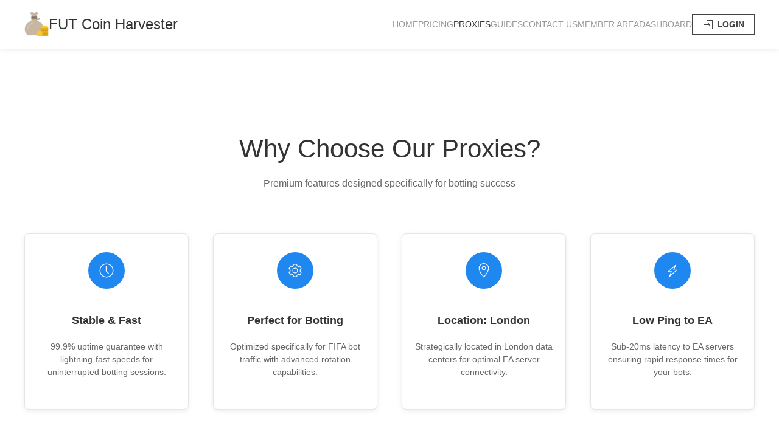

--- FILE ---
content_type: text/html; charset=UTF-8
request_url: https://futcoinharvester.com/proxies.php
body_size: 4104
content:
<!DOCTYPE html>
<html lang="en">
	<head>
	<meta charset="utf-8">
  <meta name="viewport" content="width=device-width, initial-scale=1">
  
  <!-- Primary Meta Tags -->
  <title>FUT Coin Harvester - Best FUT Autobuyer for FIFA Ultimate Team</title>
  <meta name="title" content="FUT Coin Harvester - Best FUT Autobuyer for FIFA Ultimate Team">
  <meta name="description" content="Earn millions of FIFA coins with FUT Coin Harvester, the safest and most efficient FUT Autobuyer for FIFA EA FC 26. Trade your way to your dream team effortlessly!">
  
  <!-- Open Graph / Facebook -->
  <meta property="og:type" content="website">
  <meta property="og:url" content="https://www.futcoinharvester.com/">
  <meta property="og:title" content="FUT Coin Harvester - Best FUT Autobuyer for FIFA Ultimate Team">
  <meta property="og:description" content="Earn millions of FIFA coins with FUT Coin Harvester, the safest and most efficient FUT Autobuyer for FIFA EA FC 26. Trade your way to your dream team effortlessly!">
  <meta property="og:image" content="https://www.futcoinharvester.com/img/largeIcon.jpg">
  
  <!-- Twitter -->
  <meta property="twitter:card" content="summary_large_image">
  <meta property="twitter:url" content="https://www.futcoinharvester.com/">
  <meta property="twitter:title" content="FUT Coin Harvester - Best FUT Autobuyer for FIFA Ultimate Team">
  <meta property="twitter:description" content="Earn millions of FIFA coins with FUT Coin Harvester, the safest and most efficient FUT Autobuyer for FIFA EA FC 26. Trade your way to your dream team effortlessly!">
  <meta property="twitter:image" content="https://www.futcoinharvester.com/img/largeIcon.jpg">
  
  <!-- Favicon -->
  <link rel="icon" href="https://www.futcoinharvester.com/img/favicon.ico" type="image/x-icon">
  

  <!-- Schema.org Markup -->
  <script type="application/ld+json">
  {
    "@context": "https://schema.org",
    "@type": "SoftwareApplication",
    "name": "FUT Coin Harvester",
    "description": "The safest and most efficient FUT Autobuyer for FIFA EA FC 26, helping you earn millions of FIFA coins for your Ultimate Team.",
    "url": "https://www.futcoinharvester.com/",
    "applicationCategory": "Game",
    "operatingSystem": "Windows, Mac",
    "image": "https://www.futcoinharvester.com/img/largeIcon.jpg",
    "offers": {
      "@type": "Offer",
      "price": "29.99",
      "priceCurrency": "USD"
    }
  }
  </script>
  
  <!-- Canonical URL -->
  <link rel="canonical" href="https://www.futcoinharvester.com/">		<!-- CSS FILES -->
		<link rel="stylesheet" type="text/css" href="/css/uikit.min.css">
		<link rel="stylesheet" type="text/css" href="css/custom.css">
		<style>
			.uk-container-small {
				max-width: 1020px;
			}
			.imageRound {
			  /*border:2px solid #1e87f0;*/
			  -moz-box-shadow: 10px 10px 5px #ccc;
			  -webkit-box-shadow: 10px 10px 5px #ccc;
			  box-shadow: 5px 5px 10px #ccc;
			  /*-moz-border-radius:25px;
			  -webkit-border-radius:25px;
			  border-radius:25px;*/
			}
			.spaceFix{
				padding-bottom: min(50px, 5%);
			}
			
			#main-content {
				padding-bottom: 0;
			}

			/* Advantage Cards Styling */
			.advantage-card {
				background: white;
				border-radius: 8px;
				padding: 30px 20px;
				text-align: center;
				transition: all 0.3s ease;
				box-shadow: 0 2px 8px rgba(0,0,0,0.08);
				border: 1px solid #e5e5e5;
			}

			.advantage-card:hover {
				transform: translateY(-5px);
				box-shadow: 0 5px 15px rgba(0,0,0,0.12);
			}

			.advantage-icon {
				width: 60px;
				height: 60px;
				border-radius: 50%;
				background: #1e87f0;
				display: flex;
				align-items: center;
				justify-content: center;
				margin: 0 auto 20px;
				color: white;
				font-size: 24px;
			}

			.advantage-card h4 {
				color: #333;
				font-size: 18px;
				font-weight: 600;
				margin-bottom: 10px;
			}

			.advantage-card p {
				color: #666;
				font-size: 14px;
				line-height: 1.5;
			}

			/* Pricing Card Styling */
			.pricing-card {
				background: white;
				border-radius: 8px;
				padding: 40px 30px;
				color: #333;
				text-align: center;
				position: relative;
				overflow: hidden;
				box-shadow: 0 2px 8px rgba(0,0,0,0.08);
				border: 1px solid #e5e5e5;
			}


			.pricing-card h3 {
				font-size: 24px;
				font-weight: 700;
				margin-bottom: 10px;
				color: #333;
			}

			.pricing-amount {
				font-size: 48px;
				font-weight: 200;
				margin: 20px 0;
				color: #333;
			}

			.pricing-period {
				font-size: 16px;
				color: #666;
			}

			.pricing-note {
				background: #f8f8f8;
				border-radius: 8px;
				padding: 15px;
				margin-top: 20px;
				font-size: 14px;
				color: #666;
			}

			/* Promotion Banner Styling */
			.promo-banner {
				background: #1e87f0;
				border-radius: 8px;
				padding: 30px;
				color: white;
				text-align: center;
				position: relative;
				overflow: hidden;
				margin: 40px 0;
			}

			.promo-banner::before {
				content: '';
				position: absolute;
				top: 0;
				left: 0;
				right: 0;
				bottom: 0;
				background: url('data:image/svg+xml,<svg xmlns="http://www.w3.org/2000/svg" viewBox="0 0 100 100"><defs><pattern id="grain" width="100" height="100" patternUnits="userSpaceOnUse"><circle cx="20" cy="20" r="1" fill="rgba(255,255,255,0.1)"/><circle cx="80" cy="80" r="1" fill="rgba(255,255,255,0.1)"/><circle cx="40" cy="60" r="1" fill="rgba(255,255,255,0.1)"/></pattern></defs><rect width="100" height="100" fill="url(%23grain)"/></svg>');
				opacity: 0.3;
			}

			.promo-badge {
				background: rgba(255,255,255,0.2);
				border: 2px solid rgba(255,255,255,0.3);
				border-radius: 50px;
				padding: 8px 20px;
				display: inline-block;
				font-weight: 700;
				font-size: 14px;
				margin-bottom: 15px;
				animation: pulse 2s infinite;
			}

			@keyframes pulse {
				0% { transform: scale(1); }
				50% { transform: scale(1.05); }
				100% { transform: scale(1); }
			}

			.promo-banner h3 {
				font-size: 28px;
				font-weight: 700;
				margin-bottom: 10px;
			}

			.promo-banner p {
				font-size: 16px;
				opacity: 0.95;
				margin-bottom: 5px;
			}

			.warning-text {
				background: rgba(255,255,255,0.15);
				border-radius: 8px;
				padding: 10px 15px;
				font-size: 14px;
				margin-top: 15px;
				display: inline-block;
			}

			/* Responsive adjustments */
			@media (max-width: 768px) {
				.advantage-card {
					margin-bottom: 20px;
				}
				
				.pricing-amount {
					font-size: 36px;
				}
				
				.promo-banner h3 {
					font-size: 24px;
				}
			}
		</style>
	</head>
	<body>
	
				
		<!--HEADER-->
		<header class="uk-box-shadow-small" style="background-color: white">
			<div class="uk-container uk-container-expand">
				<nav class="uk-navbar" id="navbar" data-uk-navbar>
					<div class="uk-navbar-left">
						<a class="uk-navbar-item uk-logo buyLicence" href="index.php">
							<img style="height: 40px;" class="custom-logo" src="img/logo.png" alt="FUT Coin Harvest Bot Logo"> FUT Coin Harvester
						</a>
					</div>
					<div class="uk-navbar-right">
						<ul class="uk-navbar-nav uk-visible@m">
							<li ><a href="index.php">Home</a></li>
							<li ><a href="prices.php">Pricing</a></li>
							<li class="uk-active"><a href="proxies.php">Proxies</a></li>
							<li ><a href="guides.php">Guides</a></li>
							<li ><a href="contact.php">Contact Us</a></li>
							<li ><a href="member.php">Member Area</a></li>
							<li ><a href="dashboard.php">Dashboard</a></li>
						</ul>
						<div class="uk-navbar-item">
							<a class="uk-navbar-toggle uk-hidden@m" data-uk-toggle data-uk-navbar-toggle-icon href="#offcanvas-nav"></a>
														<a href="login.php" class="uk-button custom-button-secondary-outline custom-less-lineheight uk-visible@m"><span data-uk-icon="sign-in"></span> LOGIN</a>
													</div>
					</div>
				</nav>
			</div>
		</header>
		<!--/HEADER-->
		<!-- Advantage Cards Section -->
		<section class="uk-section uk-section-large">
			<div class="uk-container">
				<div class="uk-text-center uk-margin-large-bottom">
					<h1 class="uk-heading-primary">Why Choose Our Proxies?</h1>
					<p class="uk-width-3-5 uk-margin-auto">Premium features designed specifically for botting success</p>
				</div>
				
				<div class="uk-grid uk-child-width-1-1 uk-child-width-1-2@s uk-child-width-1-2@m uk-child-width-1-4@l uk-grid-match" data-uk-grid data-uk-scrollspy="target: > div; cls: uk-animation-slide-bottom-small; delay: 100">
					<div>
						<div class="advantage-card">
							<div class="advantage-icon">
								<span data-uk-icon="icon: clock; ratio: 1.2"></span>
							</div>
							<h4>Stable & Fast</h4>
							<p>99.9% uptime guarantee with lightning-fast speeds for uninterrupted botting sessions.</p>
						</div>
					</div>
					
					<div>
						<div class="advantage-card">
							<div class="advantage-icon">
								<span data-uk-icon="icon: cog; ratio: 1.2"></span>
							</div>
							<h4>Perfect for Botting</h4>
							<p>Optimized specifically for FIFA bot traffic with advanced rotation capabilities.</p>
						</div>
					</div>
					
					<div>
						<div class="advantage-card">
							<div class="advantage-icon">
								<span data-uk-icon="icon: location; ratio: 1.2"></span>
							</div>
							<h4>Location: London</h4>
							<p>Strategically located in London data centers for optimal EA server connectivity.</p>
						</div>
					</div>
					
					<div>
						<div class="advantage-card">
							<div class="advantage-icon">
								<span data-uk-icon="icon: bolt; ratio: 1.2"></span>
							</div>
							<h4>Low Ping to EA</h4>
							<p>Sub-20ms latency to EA servers ensuring rapid response times for your bots.</p>
						</div>
					</div>
				</div>
			</div>
		</section>

		<!-- Pricing Section -->
		<section class="uk-section uk-section-large">
			<div class="uk-container">
				<div class="uk-text-center uk-margin-large-bottom">
					<h2 class="uk-heading-line"><span>Simple, Transparent Pricing</span></h2>
					<p class="uk-width-3-5 uk-margin-auto">No hidden fees, no complicated tiers - just great proxies at great prices</p>
				</div>
				
				<div class="uk-flex uk-flex-center">
					<div class="uk-width-1-1 uk-width-1-2@m uk-width-1-3@l">
						<div class="pricing-card" data-uk-scrollspy="cls: uk-animation-scale-up">
							<h3>Premium Proxy</h3>
							<div class="pricing-amount">€0.75</div>
							<div class="pricing-period">per proxy / month</div>
							
							<div class="pricing-note">
								<strong>Summer Discount Active!</strong><br>
								Special pricing for August & September - Contact us for bulk discounts on 10+ proxies
							</div>
							
							<div style="margin-top: 30px;">
								<a href="contact.php" class="uk-button uk-button-primary uk-button-large">
									Get Your Proxies
								</a>
							</div>
						</div>
					</div>
				</div>
			</div>
		</section>

		<!-- Promotion Banner -->
		<section class="uk-section uk-section-medium">
			<div class="uk-container">
				<div class="promo-banner" data-uk-scrollspy="cls: uk-animation-slide-bottom-small">
					<div class="promo-badge">🎉 LIMITED TIME OFFER</div>
					<h3>20% OFF August & September</h3>
					<p>We're rewarding our loyal customers with exclusive discounts</p>
					<p>Get premium proxies at unbeatable prices during the new season launch</p>
					<div class="warning-text">
						⚠️ Limited availability - Stock may run out during the new season
					</div>
				</div>
			</div>
		</section>

		<!-- Call to Action Section -->
		<section class="uk-section uk-section-medium">
			<div class="uk-container">
				<div class="uk-text-center">
					<h2 class="uk-heading-line"><span>Ready to Boost Your Botting?</span></h2>
					<p class="uk-width-3-5 uk-margin-auto uk-margin-medium-bottom">
						Join dozens of successful botters who trust our proxy infrastructure
					</p>
					<a href="contact.php" class="uk-button uk-button-primary uk-button-large">
						CONTACT US NOW <span data-uk-icon="arrow-right"></span>
					</a>
				</div>
			</div>
		</section>
		
				<!--FOOTER-->
		<div class="spacer layer5"></div>
		<footer class="uk-section uk-section-secondary uk-section-secondary uk-padding-remove-bottom">
			<div class="uk-container">
				<div class="uk-grid uk-grid-large" data-uk-grid>
					<div class="uk-width-1-2@m">
						<h5>FUT Coin Harvester</h5>
						<p>
						With our EA FC Ultimate Team Autobot you can easily earn millions of FIFA coins.
						</p>
						<div>
							<a href="https://discord.gg/KeQsqtvXEd" target='_blank' class="uk-icon-button" data-uk-icon="discord"></a>
							<a href="https://www.youtube.com/channel/UC5vKe-uP-ypBPoLbkqHpnhg/videos" target='_blank' class="uk-icon-button" data-uk-icon="youtube"></a>
							<a href="mailto:support@futcoinharvester.com" class="uk-icon-button" data-uk-icon="mail"></a>
						</div>
					</div>
					<div class="uk-width-1-4@m uk-width-1-2">
						<h5></h5>
						<ul class="uk-list uk-link-muted">
							<li><a href="/">Home</a></li>
							<li><a href="prices.php">Pricing</a></li>
							<li><a href="proxies.php">Proxies</a></li>
						</ul>
					</div>
					<div class="uk-width-1-4@m uk-width-1-2">
						<h5></h5>
						<ul class="uk-list uk-link-muted">
							<li><a href="guides.php">Guides</a></li>
							<li><a href="contact.php">Contact</a></li>
							<li><a href="member.php">Member Area</a></li>
						</ul>
					</div>
				</div>
				<div class="uk-grid uk-child-width-1-1@s uk-text-center uk-text-left@s uk-padding uk-padding-remove-horizontal" data-uk-grid>
						<div class="uk-text-small uk-text-muted">
						Copyright 2026 - All rights reserved
						</div>
					</div>
			</div>
		</footer>
		<!--/FOOTER-->
		
		
		<!-- OFFCANVAS -->
		<div id="offcanvas-nav" data-uk-offcanvas="flip: true; overlay: true">
			<div class="uk-offcanvas-bar uk-offcanvas-bar-animation uk-offcanvas-slide">
				<button class="uk-offcanvas-close uk-close uk-icon" type="button" data-uk-close></button>
				<ul class="uk-nav uk-nav-default">
					<li ><a href="index.php">Home</a></li>
					<li ><a href="prices.php">Pricing</a></li>
					<li ><a href="contact.php">Contact</a></li>
					<li ><a href="member.php">Member Area</a></li>
				</ul>
				<h3>FUT Coin Harvester</h3>
				<p>With our EA FC Ultimate Team Autobot you can easily earn millions of FIFA coins.</p>
			</div>
		</div>
		<!-- /OFFCANVAS -->
		
		<!-- JS FILES -->
		<script src="/js/uikit.min.js"></script>
		<script src="/js/uikit-icons.min.js"></script>
		<script src="/js/jquery.min.js"></script>
	</body>
</html>


--- FILE ---
content_type: text/css
request_url: https://futcoinharvester.com/css/custom.css
body_size: 589
content:
/* .uk-button {
    border-radius: 4px;
}

.uk-button-primary {
    background: linear-gradient(45deg, #1e87f0, #1ecaf0);
    border: none;
} */

body {
    min-height: 100vh;
}

.custom-less-lineheight {
    line-height: 32px;
    padding: 0px 16px;
}

.custom-button-secondary-outline {
    height: 10%;
    border: 1px solid #444;
    color: #444;
    font-weight: 700;
    transition: 0.2s;
}

.custom-button-secondary-outline:hover {
    color: #fff;
    background-color: #444;
}

.custom-logo {
    height: 40px;
}

.spacer {
    aspect-ratio: 9/2;
    width: 100%;
    background-repeat: no-repeat;
    background-position: center;
    background-size: cover;
}

.layer1 {
    background-image: url('../img/layer1.svg');
}
.layer2 {
    background-image: url('../img/layer2.svg');
}
.layer3 {
    background-image: url('../img/layer3.svg');
}

/*Blau-Türkis*/
.layer4 {
    background-image: url('../img/layer4.svg');
}
.layer5 {
    background-image: url('../img/layer5.svg');
}

.blob {
    aspect-ratio: 1/1;
    width: 100%;
    background-repeat: no-repeat;
    background-position: center;
    background-size: cover;
}

.blob1 {
    background-image: url('../img/blob1.svg');
}

.blob2 {
    background-image: url('../img/blob2.svg');
}

.custom-blue {
    background-color: #1E87F0;
}

.custom-blue-span  span {
    color: #1E87F0;
}

.custom-flipped {
    transform: rotate(180deg);
}

.uk-card {
    border-radius: 10px;
}

.custom-nopad-left {
    padding-left: 0;
}

.custom-white {
    color: white;
}

.uk-h1.custom-white {
    font-weight: 1000;
}

.custom-nomargin {
    margin: 0;
}

.custom-lessmargin {
    margin-top: 0;
    margin-bottom: 3%;
}

/*
background: linear-gradient(45deg, #222, #666);
*/

--- FILE ---
content_type: image/svg+xml
request_url: https://futcoinharvester.com/img/layer5.svg
body_size: 1627
content:
<svg id="visual" viewBox="0 0 960 300" width="960" height="300" xmlns="http://www.w3.org/2000/svg" xmlns:xlink="http://www.w3.org/1999/xlink" version="1.1"><rect x="0" y="0" width="960" height="300" fill="#fff"></rect><path d="M0 81L80 73L160 69L240 88L320 94L400 76L480 80L560 87L640 70L720 73L800 94L880 78L960 89L960 301L880 301L800 301L720 301L640 301L560 301L480 301L400 301L320 301L240 301L160 301L80 301L0 301Z" fill="#1ef0f0"></path><path d="M0 112L80 134L160 113L240 115L320 106L400 120L480 130L560 115L640 123L720 124L800 108L880 129L960 111L960 301L880 301L800 301L720 301L640 301L560 301L480 301L400 301L320 301L240 301L160 301L80 301L0 301Z" fill="#00dffb"></path><path d="M0 154L80 144L160 149L240 146L320 154L400 154L480 164L560 153L640 164L720 155L800 146L880 141L960 144L960 301L880 301L800 301L720 301L640 301L560 301L480 301L400 301L320 301L240 301L160 301L80 301L0 301Z" fill="#00cbff"></path><path d="M0 186L80 195L160 187L240 198L320 182L400 177L480 188L560 199L640 193L720 183L800 195L880 191L960 191L960 301L880 301L800 301L720 301L640 301L560 301L480 301L400 301L320 301L240 301L160 301L80 301L0 301Z" fill="#00b6fe"></path><path d="M0 216L80 231L160 228L240 226L320 218L400 217L480 229L560 217L640 228L720 217L800 223L880 217L960 223L960 301L880 301L800 301L720 301L640 301L560 301L480 301L400 301L320 301L240 301L160 301L80 301L0 301Z" fill="#00a0fa"></path><path d="M0 257L80 264L160 264L240 263L320 252L400 252L480 262L560 256L640 262L720 264L800 255L880 259L960 265L960 301L880 301L800 301L720 301L640 301L560 301L480 301L400 301L320 301L240 301L160 301L80 301L0 301Z" fill="#1e87f0"></path></svg>